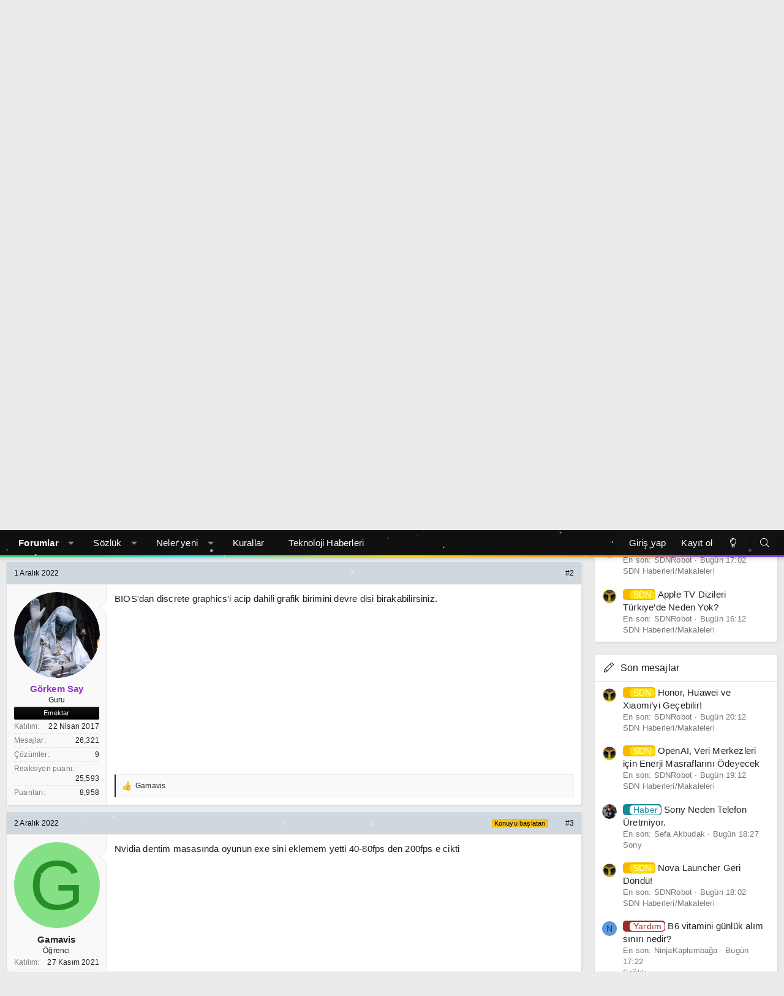

--- FILE ---
content_type: text/html; charset=utf-8
request_url: https://www.google.com/recaptcha/api2/aframe
body_size: 257
content:
<!DOCTYPE HTML><html><head><meta http-equiv="content-type" content="text/html; charset=UTF-8"></head><body><script nonce="-mrNyRqmpNy47ka1O-Jd_A">/** Anti-fraud and anti-abuse applications only. See google.com/recaptcha */ try{var clients={'sodar':'https://pagead2.googlesyndication.com/pagead/sodar?'};window.addEventListener("message",function(a){try{if(a.source===window.parent){var b=JSON.parse(a.data);var c=clients[b['id']];if(c){var d=document.createElement('img');d.src=c+b['params']+'&rc='+(localStorage.getItem("rc::a")?sessionStorage.getItem("rc::b"):"");window.document.body.appendChild(d);sessionStorage.setItem("rc::e",parseInt(sessionStorage.getItem("rc::e")||0)+1);localStorage.setItem("rc::h",'1769020728218');}}}catch(b){}});window.parent.postMessage("_grecaptcha_ready", "*");}catch(b){}</script></body></html>

--- FILE ---
content_type: application/javascript; charset=utf-8
request_url: https://fundingchoicesmessages.google.com/f/AGSKWxX0Vd1xv0UnpoWb6g1EGdWfMe78KWpN9JCtcf2TOBeXl1_oZZiJKooynzyAeN3xncmLHJVq2aSamcNT2EUstNlp3MSGK4-jTPlNNxOeYiLq461oIOIAIdLAfPxapPZY_Y-8nNMZE5v6PVNwDgdGupBlwo1A3c0URFlfYGTx5Q25G-1uNV33YczgKZKT/_/adx_flash./ads/cube-/adnew2./exitpopunder./180x150-
body_size: -1291
content:
window['2897f8c1-55c9-400b-89e9-4b2fb9ebc166'] = true;

--- FILE ---
content_type: application/javascript; charset=utf-8
request_url: https://fundingchoicesmessages.google.com/f/AGSKWxXMWN5LOZSiVxHPna4bhlcphWd1iBWOTY9b5_BpPo-pyEoigZXjGfQmZc_k9ZZgEvZ5U0cqOFSOnLGGzMV1mXO4rUYM-KFGmtu79vm1K2vbxqIeMv4Plrkx4qvIOypDNJUVdQ71QQ==?fccs=W251bGwsbnVsbCxudWxsLG51bGwsbnVsbCxudWxsLFsxNzY5MDIwNzI4LDEwMjAwMDAwMF0sbnVsbCxudWxsLG51bGwsW251bGwsWzcsNiw5XSxudWxsLDIsbnVsbCwiZW4iLG51bGwsbnVsbCxudWxsLG51bGwsbnVsbCwxXSwiaHR0cHM6Ly9mb3J1bS5zaGlmdGRlbGV0ZS5uZXQva29udWxhci9ydHgtZWtyYW4ta2FydGluaS1rdWxsYW5taXlvci43OTk5OTcvIixudWxsLFtbOCwiOW9FQlItNW1xcW8iXSxbOSwiZW4tVVMiXSxbMTksIjIiXSxbMTcsIlswXSJdLFsyNCwiIl0sWzI5LCJmYWxzZSJdXV0
body_size: 213
content:
if (typeof __googlefc.fcKernelManager.run === 'function') {"use strict";this.default_ContributorServingResponseClientJs=this.default_ContributorServingResponseClientJs||{};(function(_){var window=this;
try{
var qp=function(a){this.A=_.t(a)};_.u(qp,_.J);var rp=function(a){this.A=_.t(a)};_.u(rp,_.J);rp.prototype.getWhitelistStatus=function(){return _.F(this,2)};var sp=function(a){this.A=_.t(a)};_.u(sp,_.J);var tp=_.ed(sp),up=function(a,b,c){this.B=a;this.j=_.A(b,qp,1);this.l=_.A(b,_.Pk,3);this.F=_.A(b,rp,4);a=this.B.location.hostname;this.D=_.Fg(this.j,2)&&_.O(this.j,2)!==""?_.O(this.j,2):a;a=new _.Qg(_.Qk(this.l));this.C=new _.dh(_.q.document,this.D,a);this.console=null;this.o=new _.mp(this.B,c,a)};
up.prototype.run=function(){if(_.O(this.j,3)){var a=this.C,b=_.O(this.j,3),c=_.fh(a),d=new _.Wg;b=_.hg(d,1,b);c=_.C(c,1,b);_.jh(a,c)}else _.gh(this.C,"FCNEC");_.op(this.o,_.A(this.l,_.De,1),this.l.getDefaultConsentRevocationText(),this.l.getDefaultConsentRevocationCloseText(),this.l.getDefaultConsentRevocationAttestationText(),this.D);_.pp(this.o,_.F(this.F,1),this.F.getWhitelistStatus());var e;a=(e=this.B.googlefc)==null?void 0:e.__executeManualDeployment;a!==void 0&&typeof a==="function"&&_.To(this.o.G,
"manualDeploymentApi")};var vp=function(){};vp.prototype.run=function(a,b,c){var d;return _.v(function(e){d=tp(b);(new up(a,d,c)).run();return e.return({})})};_.Tk(7,new vp);
}catch(e){_._DumpException(e)}
}).call(this,this.default_ContributorServingResponseClientJs);
// Google Inc.

//# sourceURL=/_/mss/boq-content-ads-contributor/_/js/k=boq-content-ads-contributor.ContributorServingResponseClientJs.en_US.9oEBR-5mqqo.es5.O/d=1/exm=ad_blocking_detection_executable,kernel_loader,loader_js_executable,web_iab_tcf_v2_signal_executable/ed=1/rs=AJlcJMwtVrnwsvCgvFVyuqXAo8GMo9641A/m=cookie_refresh_executable
__googlefc.fcKernelManager.run('\x5b\x5b\x5b7,\x22\x5b\x5bnull,\\\x22shiftdelete.net\\\x22,\\\x22AKsRol8e-EEuYGxhWhGI5YhYYcvU0ICPo48iLzl4qkskTAGMlVAiDYexl7G0ypla1ZZEUqQpsORpEi9JS7-rn75z4LdHtYh7DUBsQoTpKSFdLzLJ3sRqw5iWrmm8v_oMMXLlnHX2bikdNfEqYjW16FB8s-ILxVy9Ig\\\\u003d\\\\u003d\\\x22\x5d,null,\x5b\x5bnull,null,null,\\\x22https:\/\/fundingchoicesmessages.google.com\/f\/AGSKWxWxv8oknuaFVVyNt21WV4oawqKOzudYBMikRLANibZ0RWs7BJsONMYyXdMOisDbjrJHmtOnc-IntUx01YURx9PJax3uv54M0FM-l-mUE7V4UBYozt8AG0aX5IGhL7M9H2PryBNmYw\\\\u003d\\\\u003d\\\x22\x5d,null,null,\x5bnull,null,null,\\\x22https:\/\/fundingchoicesmessages.google.com\/el\/AGSKWxVmiNiU0Bbm3c_mhYIKbkF59G9l-vxIKIGg60_AdpTKcWptcesngoHgynQ4SAgd0aENmyvwHHlC3axvwfTbKEjpdExb5RV9xe-dXdlLe9cv5-CGIViW1OJSZfFExQQs2lnFZK-5nQ\\\\u003d\\\\u003d\\\x22\x5d,null,\x5bnull,\x5b7,6,9\x5d,null,2,null,\\\x22en\\\x22,null,null,null,null,null,1\x5d,null,\\\x22Privacy and cookie settings\\\x22,\\\x22Close\\\x22,null,null,null,\\\x22Managed by Google. Complies with IAB TCF. CMP ID: 300\\\x22\x5d,\x5b3,1\x5d\x5d\x22\x5d\x5d,\x5bnull,null,null,\x22https:\/\/fundingchoicesmessages.google.com\/f\/AGSKWxVCiwj3n7wS7GV5g2U5oRUDmePs_884S70CDUo-Hl1GQbhu35z8SJYLZVDm4sYt6f7lkOL2XYvqjP-5ioaUAp2LIINdNmBal02SbPqUAz4sPT8zAYLRH-JoR8w_7E6DWnzOAoYfkw\\u003d\\u003d\x22\x5d\x5d');}